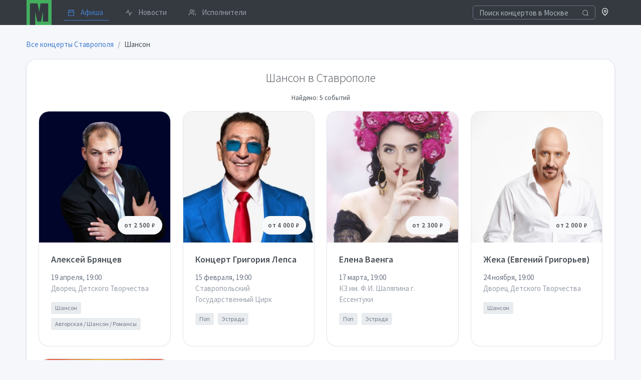

--- FILE ---
content_type: text/html; charset=UTF-8
request_url: https://musclub.ru/events/tag/stavropol/shanson-6
body_size: 4405
content:
<!doctype html>
<html lang="ru" dir="ltr">
<head>
    <title>Шансон в Ставрополе</title>
            <meta name="description" content="Музыка в стиле &laquo;Шансон&raquo; в Ставрополе">
                <meta property="og:title" content="Музыка в стиле &amp;laquo;Шансон&amp;raquo; в Ставрополе" />
    <meta property="og:type" content="website" />
    <meta property="og:url" content="https://musclub.ru/events" />
    <meta property="og:image" content="https://musclub.ru/build/images/logo/musclub.png" />
    <meta name="viewport" content="width=device-width, initial-scale=1">
    <meta name="yandex-verification" content="3ae464c416fdda08" />
    <meta http-equiv="X-UA-Compatible" content="ie=edge">
    <meta name="msapplication-TileColor" content="#2d89ef">
    <meta name="theme-color" content="#4188c9">
    <meta name="apple-mobile-web-app-status-bar-style" content="black-translucent"/>
    <meta name="apple-mobile-web-app-capable" content="yes">
    <meta name="mobile-web-app-capable" content="yes">
    <meta name="HandheldFriendly" content="True">
    <meta name="MobileOptimized" content="320">
    <link rel="icon" type="image/x-icon" href="//musclub.ru/build/icons/musclub_icon.svg">
    <link rel="icon" type="image/png" href="//musclub.ru/build/icons/16.png" sizes="16x16">
    <link rel="icon" type="image/png" href="//musclub.ru/build/icons/32.png" sizes="32x32">
    <link rel="icon" type="image/png" href="//musclub.ru/build/icons/57.png" sizes="57x57">
    <link rel="preconnect" href="https://fonts.gstatic.com" crossorigin />
    <link rel="dns-prefetch" href="https://www.google-analytics.com" />
    <link rel="preload" as="style" href="https://fonts.googleapis.com/css?family=Source+Sans+Pro:300,400,600,700&display=swap&subset=cyrillic" />
    <link rel="stylesheet" href="https://fonts.googleapis.com/css?family=Source+Sans+Pro:300,400,600,700&display=swap&subset=cyrillic" media="print" onload="this.media='all'" />
    <link rel="stylesheet" href="/build/tabler.4178b6cf.css">
        <script type="text/javascript">var userLogged=false;</script>
</head>
<body>
<div class="page">
    <div class="page-main" style="margin-top: 50px" id="pageContent">    
    
<nav class="navbar navbar-expand-lg fixed-top bg-dark py-0">
    <div class="container">

        <a href="/events/moscow" class="navbar-brand p-0" title="Musclub.ru" style="margin-left: 1px">
            <svg xmlns="http://www.w3.org/2000/svg" xmlns:xlink="http://www.w3.org/1999/xlink" x="0px" y="0px" width="50px" height="50px" viewBox="0 0 127 127">
    <path fill="#43AE5E" d="M0 0l127 0 0 127 -83 0 0 -66 11 49 18 0 10 -51 0 51 27 0 0 -93 -39 0 -7 44 -4 -24c-2,-8 -3,-14 -4,-20l-39 0 0 110 -17 0 0 -127z"></path>
</svg>        </a>


        <div class="d-flex order-lg-last">
            <div class="nav-item">
                <a href="/city" rel="noopener noreferrer" role="button" class="open-modal-button text-white text-decoration-none" data-remote="false" data-toggle="modal" data-target="#siteModal">
                    <span class="fe fe-map-pin"></span>
                </a>
            </div>

            <div class="dropdown">
                            </div>

            <a href="#" class="header-toggler d-lg-none ml-3 ml-lg-0 align-self-center" data-toggle="collapse" data-target="#navbarNav">
                <span class="header-toggler-icon"></span>
            </a>
        </div>

        <div class="collapse navbar-collapse flex-lg-fill pb-4 pb-lg-0" id="navbarNav">
                            <form action="/events/moscow?ajax=1" class="input-icon my-3 my-lg-0">
                    <input type="search" required  name="q" class="form-control header-search bg-dark" style="border-color: #6e7687; color: #a7aebb; height: 1.7rem" tabindex="1" placeholder="Поиск концертов в Москве">
                    <div class="input-icon-addon">
                        <i class="fe fe-search"></i>
                    </div>
                </form>
                        <div class="col-lg order-lg-first">
                <ul class="navbar-nav nav-tabs border-0">
                                                                                                                                                <li class="nav-item">
                            <a href="/events/moscow" class="nav-link py-1 pr-3 active">
                                <i class="fe fe-calendar mr-3"></i> Афиша
                            </a>
                        </li>
                                                                                            <li class="nav-item">
                            <a href="/news" class="nav-link py-1 pr-3">
                                <i class="fe fe-activity mr-3"></i> Новости
                            </a>
                        </li>
                                                                                            <li class="nav-item">
                            <a href="/artists" class="nav-link py-1 pr-3">
                                <i class="fe fe-users mr-3"></i> Исполнители
                            </a>
                        </li>
                                    </ul>
            </div>
        </div>
    </div>
</nav>
    
    
    <div class="container my-4">
        <nav aria-label="breadcrumb" class="mt-2">
        <ol id="wo-breadcrumbs" class="breadcrumb" itemscope itemtype="http://schema.org/BreadcrumbList"><li class="breadcrumb-item" itemprop="itemListElement" itemscope itemtype="http://schema.org/ListItem"><a href="/events" itemprop="item"><span itemprop="name">Все концерты Ставрополя</span></a><meta itemprop="position" content="1" /><span class='separator'></span></li><li class="breadcrumb-item" itemprop="itemListElement" itemscope itemtype="http://schema.org/ListItem"><span itemprop="name">Шансон</span><meta itemprop="position" content="2" /></li></ol>
</nav>
        <div class="card shadow-sm">
            <div class="card-body">
                <h1 class="text-center display-4" style="font-size: 1.5rem">Шансон в Ставрополе</h1>
                                                                    
                <div id="eventsContent">
                    <div class="mb-4 text-center">
                        <small>Найдено: 5 событий</small>
            </div>
<div class="mb-6">
    <div id="eventsContainer" data-url="/events/tag/stavropol/shanson-6?ajax=1">
        <div class="row row-cards row-deck">
                                            
        <div class="col-md-6 col-lg-3">
            <div class="card">
                <a href="/events/stavropol/aleksey-bryancev-19237135" class="position-relative">
                    <img class="card-img-top lazy-loader w-100" src="[data-uri]" data-src="/preview/d6f9e139ad989b71c9c34a61d29c07ad/c/600x600/data/catalog/b/c/0/bc0351a53d64f2c6deaa484c9ee0274a.jpeg" alt="Алексей Брянцев">
                    <div class="position-absolute btn btn-light rounded-pill" style="font-size: 0.8rem;bottom: 1rem; right: 1rem">от 2 500 ₽</div>
                </a>
                <div class="card-body d-flex flex-column">
                    <h4 class="mb-4"><a href="/events/stavropol/aleksey-bryancev-19237135">Алексей Брянцев</a></h4>
                    <div class="text-muted-dark text-nowrap" style="overflow: hidden">19 апреля, 19:00</div>
                    <a href="/venue/stavropol/dvorec-detskogo-tvorchestva-2050" class="text-muted">Дворец Детского Творчества</a>
                                            <div class="tags mt-4">
                                            <a href="/events/tag/stavropol/shanson-6" class="tag">Шансон</a>
                                            <a href="/events/tag/stavropol/avtorskaya-shanson-romansy-5860" class="tag">Авторская / Шансон / Романсы</a>
                                            </div>
                                    </div>
                            </div>
        </div>
                                            
        <div class="col-md-6 col-lg-3">
            <div class="card">
                <a href="/events/stavropol/koncert-grigoriya-lepsa-21106860" class="position-relative">
                    <img class="card-img-top lazy-loader w-100" src="[data-uri]" data-src="/preview/255a8ed51dbfa3bc434b99570e5426fb/c/600x600/data/catalog/2/6/a/26a3e717ef16ec6f1f36d4b4e6579d13.jpeg" alt="Концерт Григория Лепса">
                    <div class="position-absolute btn btn-light rounded-pill" style="font-size: 0.8rem;bottom: 1rem; right: 1rem">от 4 000 ₽</div>
                </a>
                <div class="card-body d-flex flex-column">
                    <h4 class="mb-4"><a href="/events/stavropol/koncert-grigoriya-lepsa-21106860">Концерт Григория Лепса</a></h4>
                    <div class="text-muted-dark text-nowrap" style="overflow: hidden">15 февраля, 19:00</div>
                    <a href="/venue/stavropol/stavropolskiy-gosudarstvennyy-cirk-2051" class="text-muted">Ставропольский Государственный Цирк</a>
                                            <div class="tags mt-4">
                                            <a href="/events/tag/stavropol/pop-2" class="tag">Поп</a>
                                            <a href="/events/tag/stavropol/estrada-3" class="tag">Эстрада</a>
                                            </div>
                                    </div>
                            </div>
        </div>
                                            
        <div class="col-md-6 col-lg-3">
            <div class="card">
                <a href="/events/stavropol/elena-vaenga-21145277" class="position-relative">
                    <img class="card-img-top lazy-loader w-100" src="[data-uri]" data-src="/preview/338b80fb210a4f3caad78381b4186dca/c/600x600/data/catalog/c/0/1/c01d443dd8eb8022a86587f260fbb6bc.jpeg" alt="Елена Ваенга">
                    <div class="position-absolute btn btn-light rounded-pill" style="font-size: 0.8rem;bottom: 1rem; right: 1rem">от 2 300 ₽</div>
                </a>
                <div class="card-body d-flex flex-column">
                    <h4 class="mb-4"><a href="/events/stavropol/elena-vaenga-21145277">Елена Ваенга</a></h4>
                    <div class="text-muted-dark text-nowrap" style="overflow: hidden">17 марта, 19:00</div>
                    <a href="/venue/stavropol/kz-im-f-i-shalyapina-g-essentuki-30321" class="text-muted">КЗ им. Ф.И. Шаляпина г. Ессентуки</a>
                                            <div class="tags mt-4">
                                            <a href="/events/tag/stavropol/pop-2" class="tag">Поп</a>
                                            <a href="/events/tag/stavropol/estrada-3" class="tag">Эстрада</a>
                                            </div>
                                    </div>
                            </div>
        </div>
                                            
        <div class="col-md-6 col-lg-3">
            <div class="card">
                <a href="/events/stavropol/zheka-evgeniy-grigorev-21468214" class="position-relative">
                    <img class="card-img-top lazy-loader w-100" src="[data-uri]" data-src="/preview/3b776a0bfa7c2a8271a1de8235b684a0/c/600x600/data/catalog/1/1/5/115888fd31a2694029cb074bd845e407.jpeg" alt="Жека (Евгений Григорьев)">
                    <div class="position-absolute btn btn-light rounded-pill" style="font-size: 0.8rem;bottom: 1rem; right: 1rem">от 2 000 ₽</div>
                </a>
                <div class="card-body d-flex flex-column">
                    <h4 class="mb-4"><a href="/events/stavropol/zheka-evgeniy-grigorev-21468214">Жека (Евгений Григорьев)</a></h4>
                    <div class="text-muted-dark text-nowrap" style="overflow: hidden">24 ноября, 19:00</div>
                    <a href="/venue/stavropol/dvorec-detskogo-tvorchestva-2050" class="text-muted">Дворец Детского Творчества</a>
                                            <div class="tags mt-4">
                                            <a href="/events/tag/stavropol/shanson-6" class="tag">Шансон</a>
                                            </div>
                                    </div>
                            </div>
        </div>
                                            
        <div class="col-md-6 col-lg-3">
            <div class="card">
                <a href="/events/stavropol/butyrka-21082530" class="position-relative">
                    <img class="card-img-top lazy-loader w-100" src="[data-uri]" data-src="/preview/2dcf593c56aa37bd810bd3153d3bbcec/c/600x600/data/catalog/3/d/f/3dfa791a7a8024e438b590c9e6c809a2.jpeg" alt="Бутырка">
                    <div class="position-absolute btn btn-light rounded-pill" style="font-size: 0.8rem;bottom: 1rem; right: 1rem">от 1 000 ₽</div>
                </a>
                <div class="card-body d-flex flex-column">
                    <h4 class="mb-4"><a href="/events/stavropol/butyrka-21082530">Бутырка</a></h4>
                    <div class="text-muted-dark text-nowrap" style="overflow: hidden">31 декабря 9999, 23:59</div>
                    <a href="/venue/stavropol/dvorec-detskogo-tvorchestva-2050" class="text-muted">Дворец Детского Творчества</a>
                                            <div class="tags mt-4">
                                            <a href="/events/tag/stavropol/shanson-6" class="tag">Шансон</a>
                                            <a href="/events/tag/stavropol/avtorskaya-shanson-romansy-5860" class="tag">Авторская / Шансон / Романсы</a>
                                            </div>
                                    </div>
                            </div>
        </div>
    </div>
    </div>
    </div>

                </div>
            </div>
        </div>
    </div>
        <footer class="footer bg-dark py-4 mt-4">
    <div class="container">
        <div class="row align-items-center flex-row-reverse">
            <div class="col-md-6 text-center text-md-right">
                <ul class="list-unstyled mb-0">
                    <li class="p-2"><a href="https://t.me/musclub_bot" rel="noopener noreferrer" target="_blank" class="p-2">Telegram-бот для поиска билетов</a></li>
                    <li class="p-2"><a href="/copyrightholders" class="p-2">Для правообладателей</a></li>
                    <li class="p-2"><a href="/agreement" class="p-2">Пользовательское соглашение</a></li>
                </ul>
            </div>
            <div class="col-md-6 mt-3 mt-lg-0 text-center text-md-left">
                <div class="mb-4">&copy; <a href="//musclub.ru" class="footer__color_light">musclub.ru</a> — 2026</div>

            </div>
        </div>
    </div>
</footer>
</div>
</div>
<div id="siteModal" class="modal fade" tabindex="-1" role="dialog">
    <div class="modal-dialog modal-lg" role="document">
        <div class="modal-content">
            <div class="modal-body">
                <div class="spinner-border" role="status">
                    <span class="sr-only">Loading...</span>
                </div>
            </div>
        </div>
    </div>
</div><div class="toast" id="notifyBlock" data-delay="2000" role="alert" aria-live="assertive" aria-atomic="true" style="display: none; position: fixed; z-index: 50000;top: 30px; right: 20px;width: 200px">
    <div class="toast-body">
            </div>
</div>
        <script type="text/javascript" > (function(m,e,t,r,i,k,a){m[i]=m[i]||function(){(m[i].a=m[i].a||[]).push(arguments)}; m[i].l=1*new Date(); for (var j = 0; j < document.scripts.length; j++) {if (document.scripts[j].src === r) { return; }} k=e.createElement(t),a=e.getElementsByTagName(t)[0],k.async=1,k.src=r,a.parentNode.insertBefore(k,a)}) (window, document, "script", "https://mc.yandex.ru/metrika/tag.js", "ym"); ym(43997529, "init", { clickmap:true, trackLinks:true, accurateTrackBounce:true, webvisor:true }); </script> <noscript><div><img src="https://mc.yandex.ru/watch/43997529" style="position:absolute; left:-9999px;" alt="" /></div></noscript>
    
        <!-- Google tag (gtag.js) -->
    <script async src="https://www.googletagmanager.com/gtag/js?id=G-5YZF5Q7Z8M"></script>
    <script>
        window.dataLayer = window.dataLayer || [];
        function gtag(){dataLayer.push(arguments);}
        gtag('js', new Date());

        gtag('config', 'G-5YZF5Q7Z8M');
    </script>

    <script src="/build/tabler.48864a7d.js"></script>
    <script type="text/javascript">
        AppSite.initEvents();
        AppSite.initMoreLines();
    </script>
</body>
</html>


--- FILE ---
content_type: application/javascript
request_url: https://musclub.ru/build/7.d5654eaf.js
body_size: 144
content:
(window.webpackJsonp=window.webpackJsonp||[]).push([[7],{gi0U:function(s,e,t){},sXSD:function(s,e,t){var i;t("gi0U"),(i=jQuery).fn.moreLines=function(s){"use strict";return this.each(function(){var e=i(this),t=parseFloat(e.css("line-height")),n=e.innerHeight(),a=i.extend({linecount:1,baseclass:"b-morelines_",basejsclass:"js-morelines_",classspecific:"section",buttontxtmore:"more lines",buttontxtless:"less lines",animationspeed:1},s),c=a.baseclass+a.classspecific+"_ellipsis",o=a.baseclass+a.classspecific+"_button",l=a.baseclass+a.classspecific+"_wrapper",h=a.basejsclass+a.classspecific+"_wrapper",r=i("<div>").addClass(l+" "+h).css({"max-width":e.css("width")}),m=t*a.linecount;if(e.wrap(r),e.parent().not(h)&&n>m){e.addClass(c).css({"min-height":m,"max-height":m,overflow:"hidden"});var p=i("<div>",{class:o,click:function(){e.toggleClass(c),i(this).toggleClass(o+"_active"),"none"!==e.css("max-height")?e.css({height:m,"max-height":""}).animate({height:n},a.animationspeed,function(){p.html(a.buttontxtless)}):e.animate({height:m},a.animationspeed,function(){p.html(a.buttontxtmore),e.css("max-height",m)})},html:a.buttontxtmore});e.after(p)}}),this}}}]);

--- FILE ---
content_type: application/javascript
request_url: https://musclub.ru/build/15.4e5e011f.js
body_size: 527
content:
(window.webpackJsonp=window.webpackJsonp||[]).push([[15],{DvnE:function(t,e,n){var a=n("w/Q5"),l={currentPage:1,init:function(){this.initMoreEvents(),this.initCalendar()},initSearchSuggest:function(){var t=$("#searchInput");t.easyAutocomplete({adjustWidth:!1,url:function(e){return t.data("url")+"&q="+e},getValue:"title",list:{maxNumberOfElements:5,onChooseEvent:function(){var e=t.getSelectedItemData();a.getContent(e.url)}},template:{type:"custom",method:function(t,e){return'<div class="d-flex mb-4"><div class="d-none d-sm-block" style="flex: 0 0 100px;"><a href="'+e.url+'" rel="nofollow"><img src="'+e.image+'" style="width:100px;"/></a></div><div class="ml-sm-4"><a href="'+e.url+'" class="h4" rel="nofollow">'+e.title+'</a><div class="mb-2">'+e.venue+"</div><strong>"+e.date+"</strong></div></div>"}}})},initMoreEvents:function(){var t=this;$("#loadMoreEventButton").click(function(){t.currentPage++,$("#loadMoreEventButton").addClass("btn-loading").prop("disabled",!0);var e=$("#eventsContainer").data("url")+"&page="+t.currentPage;$.ajax({url:e,type:"POST",dataType:"json",success:function(n){$("#eventsContainer").append(n.content),$(".lazy-loader","#eventsContainer").Lazy();var a=Math.ceil(n.paging.total/n.paging.limit);t.currentPage+1>a?$("#loadMoreEventButton").remove():$("#loadMoreEventButton").removeClass("btn-loading").prop("disabled",!1),window.yaCounter43997529&&window.yaCounter43997529.hit(e),window.ga&&ga("send","pageview",e)}})})},initCalendar:function(){var t=$("#calendarSlider");$("#calendarSlideRightButton").click(function(){t.stop(!0,!0).animate({scrollLeft:t.scrollLeft()+462},500)}),$("#calendarSlideLeftButton").click(function(){t.stop(!0,!0).animate({scrollLeft:t.scrollLeft()-462},500)}),t.on("scroll",function(){t[0].scrollWidth-t.width()-t.scrollLeft()<=0?$("#calendarSlideRightButton").prop("disabled",!0):$("#calendarSlideRightButton").prop("disabled",!1),t.scrollLeft()<=0?$("#calendarSlideLeftButton").prop("disabled",!0):$("#calendarSlideLeftButton").prop("disabled",!1)});var e=$(".calendar__day_selected",t);e.length>0&&t.scrollLeft(e.offset().left-$(window).width()/2+33)}};t.exports=l}}]);